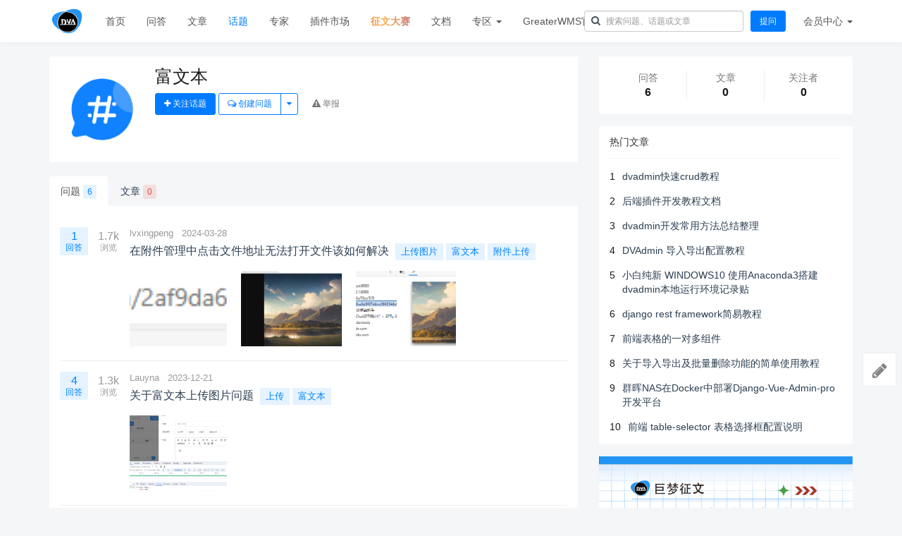

--- FILE ---
content_type: text/html; charset=utf-8
request_url: https://bbs.django-vue-admin.com/tag/152.html
body_size: 11660
content:
<!DOCTYPE html>
<!--[if lt IE 7]>
<html class="lt-ie9 lt-ie8 lt-ie7"> <![endif]-->
<!--[if IE 7]>
<html class="lt-ie9 lt-ie8"> <![endif]-->
<!--[if IE 8]>
<html class="lt-ie9"> <![endif]-->
<!--[if gt IE 8]><!-->
<html> <!--<![endif]-->
<head>
    <meta http-equiv="Content-Type" content="text/html; charset=UTF-8">
    <meta http-equiv="X-UA-Compatible" content="IE=edge,Chrome=1">
    <meta name="viewport" content="width=device-width,minimum-scale=1.0,maximum-scale=1.0,user-scalable=no">
    <meta name="renderer" content="webkit">
    <title>富文本 - django-vue-admin 社区</title>
    
    <link rel="shortcut icon" href="/assets/img/favicon.ico" type="image/x-icon" />
        <link rel="stylesheet" type="text/css" id="layuicss-layer" href="/assets/libs/fastadmin-layer/dist/theme/default/layer.css?v=1.0.292"/>
    <link rel="stylesheet" type="text/css" href="/assets/addons/ask/css/all.min.css?v=1.0.292"/>

    <!--[if lt IE 9]>
    <script src="/libs/html5shiv.js?v="></script>
    <script src="/libs/respond.min.js?v="></script>
    <![endif]-->

    <!--@formatter:off-->
    <script type="text/javascript">
        var Config = {"upload":{"uploadurl":"\/index\/ajax\/upload","cdnurl":"","savekey":"\/uploads\/{year}{mon}{day}\/{filemd5}{.suffix}","maxsize":"10mb","mimetype":"jpg,png,bmp,jpeg,gif,webp,zip,rar,xls,xlsx,wav,mp4,mp3,webm","multiple":false,"chunking":false,"chunksize":2097152,"fullmode":false,"thumbstyle":"","bucket":"local","multipart":[],"storage":"local"},"controllername":"tag","actionname":"show","url_domain_deploy":false,"__PUBLIC__":"\/","__ROOT__":"\/","__CDN__":"","inviteprice":"1-10","pagesize":{"question":"10","article":"10","answer":"10","comment":"10"},"captchaparts":"postquestion,postarticle,postanswer,postcomment","loadmode":"infinite","editormode":"markdown","uploadparts":"image,file","user":null};
    </script>
    <!--@formatter:on-->
    <script async src="https://pagead2.googlesyndication.com/pagead/js/adsbygoogle.js?client=ca-pub-2892031411229715"
     crossorigin="anonymous"></script>
</head>
<style>
.text{
      background: linear-gradient(90deg, rgba(131,58,180,1) 0%, rgba(253,29,29,1) 33.3%, rgba(252,176,69,1) 66.6%, rgba(131,58,180,1) 100%);
      -webkit-background-clip: text; /*截取背景区域为文字*/
      font-weight: 900;
      color: transparent!important;
      background-size: 300% 100%; /*扩大背景区域*/  
      animation: text 4s infinite linear;
}
@keyframes text{
  0%  { background-position: 0 0;}
100%  { background-position: -150% 0;}
}
</style>
<body class="group-page">

<header class="header">
    <!-- S 导航 -->
    <nav class="navbar navbar-default navbar-white navbar-fixed-top" role="navigation">
        <div class="container">

            <div class="navbar-header">
                <button type="button" class="navbar-toggle " data-toggle="collapse" data-target="#navbar-collapse">
                    <span class="sr-only">Toggle navigation</span>
                    <span class="icon-bar"></span>
                    <span class="icon-bar"></span>
                    <span class="icon-bar"></span>
                </button>
                <a class="navbar-brand" href="/"><img src="/uploads/20220305/c8b2f3e1cc9506d30ee69efa96ed7883.jpg" style="height:100%;"></a>
            </div>

            <div class="collapse navbar-collapse" id="navbar-collapse">
                <ul class="nav navbar-nav">
                    <li class=""><a href="/">首页</a></li>
                    <li class=""><a href="/questions.html">问答</a></li>
                    <li class=""><a href="/articles.html">文章</a></li>
                    <li class="active"><a href="/tags.html">话题</a></li>
                    <li class=""><a href="/experts.html">专家</a></li>
                    <li class=""><a href="/plugMarket.html">插件市场</a></li>
                    <li class=""><a class="text" href="/zone/征文大赛.html">征文大赛</a></li>
                    <li><a href="https://django-vue-admin.com" target="_blank">文档</a></li>
                    <li class="dropdown">
                        <a href="/zones.html" class="dropdown-toggle" data-toggle="dropdown">专区 <b class="caret"></b></a>
                        <ul class="dropdown-menu multi-level">
                                                        <li><a href="/zone/dvadmin.html">dvadmin</a></li>
                                                        <li><a href="/zone/test2.html">测试专区2</a></li>
                                                        <li><a href="/zone/征文大赛.html">征文大赛</a></li>
                                                        <li><a href="/zones.html">更多专区...</a></li>
                        </ul>
                    </li>
                    <li><a href="https://www.56yhz.com" target="_blank">GreaterWMS官网</a></li>
                    <!--<li><a href="/">返回主站</a></li>-->
                </ul>
                <ul class="nav navbar-nav navbar-right">
                    <li>
                        <form class="form-inline navbar-form search-form pt-1" action="/search.html" method="get">
                            <input class="form-control" name="q" value="" type="text" id="searchinput" placeholder="搜索问题、话题或文章">
                        </form>
                    </li>
                    <li class="hidden-xs">
                        <div class="py-3 px-2">
                            <a href="/addons/ask/question/post.html" class="btn btn-primary">提问</a>
                        </div>
                    </li>
                                        <li class="dropdown navbar-userinfo">
                                                <a href="/index/user/index.html" class="dropdown-toggle" data-toggle="dropdown">会员<span class="hidden-sm">中心</span> <b class="caret"></b></a>
                                                <ul class="dropdown-menu">
                                                        <li><a href="/index/user/login.html"><i class="fa fa-sign-in fa-fw"></i> 登录</a></li>
                            <li><a href="/index/user/register.html"><i class="fa fa-user-o fa-fw"></i> 注册</a></li>
                            
                        </ul>
                    </li>
                </ul>
            </div>

        </div>
    </nav>
    <!-- E 导航 -->

</header>

<style>
    ul.nav-noborder li a .tag {
        border-radius:3px;
    }
</style>
<div class="container">
    <div class="row" style="margin-top:20px;">
        <div class="col-md-8 col-sm-12">
            <div class="article-section taginfo-section">
                <div class="media">
                    <div class="media-left pr-3">
                        <img class="media-object img-rounded" src="https://bbs.django-vue-admin.com/assets/addons/ask/img/tag.png" alt="富文本" style="width:120px;height:120px;">
                    </div>
                    <div class="media-body">
                        <h2 class="media-heading">富文本</h2>
                        <div class="media-intro text-muted">
                                                    </div>

                        <div class="mt-2">
                            <a href="javascript:" class="btn btn-primary btn-attention " data-id="152" data-type="tag"><i class="fa fa-plus"></i> <span>关注话题</span></a>

                            <div class="btn-group">
                                <a href="/addons/ask/question/post?tag_id=152" class="btn btn-outline-primary"><i class="fa fa-comments-o"></i> 创建问题</a>
                                <a class="btn btn-outline-primary dropdown-toggle" data-toggle="dropdown" href="javascript:;" aria-expanded="true">
                                    <span class="fa fa-caret-down"></span></a>
                                <ul class="dropdown-menu">
                                    <li><a href="/addons/ask/article/post?tag_id=152"><i class="fa fa-file-o"></i> 发布文章</a></li>
                                </ul>
                            </div>
                            <a href="javascript:" class="btn btn-report text-muted ml-2 px-1" data-id="152" data-type="tag"><i class="fa fa-exclamation-triangle"></i> <span>举报</span></a>
                                                    </div>
                    </div>

                </div>
            </div>

            <ul class="nav nav-tabs nav-noborder mb-10 mt-20">
                <li class="active"><a href="/tag/152.html?type=question">问题 <span class="tag tag-xs">6</span></a></li>
                <li class=""><a href="/tag/152.html?type=article">文章 <span class="tag tag-xs tag-danger">0</span></a></li>
            </ul>
            <div class="tab-inner" style="background:#fff;padding:15px;">
                                <div class="question-list" data-page="1" data-more="">
                                        <section class="question-list-item">
    <div class="qa-rank">
        <div class="answers answered ">
            1            <small> 回答</small>
        </div>
        <div class="views hidden-xs">
            1.7k            <small>浏览</small>
        </div>
    </div>
    <div class="summary">
        <ul class="author list-inline">
            <li>
                                <a href="/u/1167" data-toggle="popover" data-title="lvxingpeng" data-type="user" data-id="1167">lvxingpeng</a>
                                <span class="split"></span>
                <span class="askDate">2024-03-28</span>
            </li>
        </ul>
        <h2 class="title">
            <a href="/question/583.html">
                                <span style="font-weight:normal;text-decoration:none;color:#inherit;">在附件管理中点击文件地址无法打开文件该如何解决</span>
            </a>
        </h2>
        <div class="tags">
                        <a href="/tag/78.html" class="tag">上传图片</a>
                        <a href="/tag/152.html" class="tag">富文本</a>
                        <a href="/tag/318.html" class="tag">附件上传</a>
                    </div>
                <div class="images row">
                        <div class="col-xs-6 col-sm-3">
                <a href="/question/583.html" class="img-zoom">
                    <div class="embed-responsive embed-responsive-4by3">
                        <img src="https://bbs.django-vue-admin.com/uploads/20240328/974ddd07f01c954c8a7a5891db60f49b.png" class="embed-responsive-item">
                    </div>
                </a>
            </div>
                        <div class="col-xs-6 col-sm-3">
                <a href="/question/583.html" class="img-zoom">
                    <div class="embed-responsive embed-responsive-4by3">
                        <img src="https://bbs.django-vue-admin.com/uploads/20240328/02f93b3c1a4f248ac88c6533739f0f8b.png" class="embed-responsive-item">
                    </div>
                </a>
            </div>
                        <div class="col-xs-6 col-sm-3">
                <a href="/question/583.html" class="img-zoom">
                    <div class="embed-responsive embed-responsive-4by3">
                        <img src="https://bbs.django-vue-admin.com/uploads/20240328/35f60fb1a5ee43e57c3909eb0e98e7a4.png" class="embed-responsive-item">
                    </div>
                </a>
            </div>
                    </div>
            </div>
</section>

                                        <section class="question-list-item">
    <div class="qa-rank">
        <div class="answers answered ">
            4            <small> 回答</small>
        </div>
        <div class="views hidden-xs">
            1.3k            <small>浏览</small>
        </div>
    </div>
    <div class="summary">
        <ul class="author list-inline">
            <li>
                                <a href="/u/1044" data-toggle="popover" data-title="Lauyna" data-type="user" data-id="1044">Lauyna</a>
                                <span class="split"></span>
                <span class="askDate">2023-12-21</span>
            </li>
        </ul>
        <h2 class="title">
            <a href="/question/559.html">
                                <span style="font-weight:normal;text-decoration:none;color:#inherit;">关于富文本上传图片问题</span>
            </a>
        </h2>
        <div class="tags">
                        <a href="/tag/102.html" class="tag">上传</a>
                        <a href="/tag/152.html" class="tag">富文本</a>
                    </div>
                <div class="images row">
                        <div class="col-xs-6 col-sm-3">
                <a href="/question/559.html" class="img-zoom">
                    <div class="embed-responsive embed-responsive-4by3">
                        <img src="https://bbs.django-vue-admin.com/uploads/20231221/3e6b489bc7b32158c39ae23946ec9e8f.png" class="embed-responsive-item">
                    </div>
                </a>
            </div>
                    </div>
            </div>
</section>

                                        <section class="question-list-item">
    <div class="qa-rank">
        <div class="answers  ">
            0            <small> 回答</small>
        </div>
        <div class="views hidden-xs">
            911            <small>浏览</small>
        </div>
    </div>
    <div class="summary">
        <ul class="author list-inline">
            <li>
                                <a href="/u/830" data-toggle="popover" data-title="" data-type="user" data-id="830"></a>
                                <span class="split"></span>
                <span class="askDate">2023-08-26</span>
            </li>
        </ul>
        <h2 class="title">
            <a href="/question/520.html">
                                <span style="font-weight:normal;text-decoration:none;color:#inherit;">vue2的最新版本的消息中心的图片上传有问题</span>
            </a>
        </h2>
        <div class="tags">
                        <a href="/tag/152.html" class="tag">富文本</a>
                    </div>
            </div>
</section>

                                        <section class="question-list-item">
    <div class="qa-rank">
        <div class="answers answered solved">
            1            <small> 解决</small>
        </div>
        <div class="views hidden-xs">
            1.6k            <small>浏览</small>
        </div>
    </div>
    <div class="summary">
        <ul class="author list-inline">
            <li>
                                <a href="/u/830" data-toggle="popover" data-title="" data-type="user" data-id="830"></a>
                                <span class="split"></span>
                <span class="askDate">2023-07-23</span>
            </li>
        </ul>
        <h2 class="title">
            <a href="/question/509.html">
                                <span class="price-tag" data-toggle="tooltip" data-title="如果回答被采纳，回答者将获得20元"><i class="fa fa-rmb"></i> 20</span>
                                <span style="font-weight:normal;text-decoration:none;color:#inherit;">如何让消息组件中的富文本编辑器，增加一个全屏按钮</span>
            </a>
        </h2>
        <div class="tags">
                        <a href="/tag/152.html" class="tag">富文本</a>
                    </div>
                <div class="images row">
                        <div class="col-xs-6 col-sm-3">
                <a href="/question/509.html" class="img-zoom">
                    <div class="embed-responsive embed-responsive-4by3">
                        <img src="https://bbs.django-vue-admin.com/uploads/20230723/7df51479300c3b341192d3757f884750.png" class="embed-responsive-item">
                    </div>
                </a>
            </div>
                        <div class="col-xs-6 col-sm-3">
                <a href="/question/509.html" class="img-zoom">
                    <div class="embed-responsive embed-responsive-4by3">
                        <img src="https://bbs.django-vue-admin.com/uploads/20230723/26ecb864528e0615994027af827e1447.png" class="embed-responsive-item">
                    </div>
                </a>
            </div>
                    </div>
            </div>
</section>

                                        <section class="question-list-item">
    <div class="qa-rank">
        <div class="answers answered ">
            1            <small> 回答</small>
        </div>
        <div class="views hidden-xs">
            1.2k            <small>浏览</small>
        </div>
    </div>
    <div class="summary">
        <ul class="author list-inline">
            <li>
                                <a href="/u/178" data-toggle="popover" data-title="knight" data-type="user" data-id="178">knight</a>
                                <span class="split"></span>
                <span class="askDate">2022-07-22</span>
            </li>
        </ul>
        <h2 class="title">
            <a href="/question/197.html">
                                <span style="font-weight:normal;text-decoration:none;color:#inherit;">富文本中上传图片怎么配置alt属性</span>
            </a>
        </h2>
        <div class="tags">
                        <a href="/tag/152.html" class="tag">富文本</a>
                        <a href="/tag/182.html" class="tag">img</a>
                    </div>
            </div>
</section>

                                        <section class="question-list-item">
    <div class="qa-rank">
        <div class="answers answered ">
            1            <small> 回答</small>
        </div>
        <div class="views hidden-xs">
            1.2k            <small>浏览</small>
        </div>
    </div>
    <div class="summary">
        <ul class="author list-inline">
            <li>
                                <a href="/u/234" data-toggle="popover" data-title="xiaowang" data-type="user" data-id="234">xiaowang</a>
                                <span class="split"></span>
                <span class="askDate">2022-06-28</span>
            </li>
        </ul>
        <h2 class="title">
            <a href="/question/156.html">
                                <span style="font-weight:normal;text-decoration:none;color:#inherit;">富文本在本项目中该如何配置</span>
            </a>
        </h2>
        <div class="tags">
                        <a href="/tag/152.html" class="tag">富文本</a>
                    </div>
            </div>
</section>

                    
                    <!-- S 分页 -->
                    <!--@formatter:off-->
<!--@formatter:on-->

                    <!-- E 分页 -->
                </div>
                            </div>

        </div>
        <div class="col-md-4 col-sm-12">
            <div class="article-sidebar">
                <!-- S 关于作者 -->
                <div class="panel panel-default about-author">
                    <div class="panel-body py-0">
                        <div class="row statistics withline">
                            <div class="col-xs-4">
                                <div class="statistics-text">问答</div>
                                <div class="statistics-nums">6</div>
                            </div>
                            <div class="col-xs-4">
                                <div class="statistics-text">文章</div>
                                <div class="statistics-nums">0</div>
                            </div>
                            <div class="col-xs-4">
                                <div class="statistics-text">关注者</div>
                                <div class="statistics-nums">0</div>
                            </div>
                        </div>
                    </div>
                </div>
                <!-- E 关于作者 -->

                <!-- S 热门文章 -->
<div class="panel panel-default recommend-article">
    <div class="panel-heading">
        <h3 class="panel-title">热门文章</h3>
    </div>
    <div class="panel-body">
                <div class="media media-number">
            <div class="media-left">
                <span class="num">1</span>
            </div>
            <div class="media-body">
                <a class="link-dark" href="/article/9.html" title="dvadmin快速crud教程">dvadmin快速crud教程</a>
            </div>
        </div>
                <div class="media media-number">
            <div class="media-left">
                <span class="num">2</span>
            </div>
            <div class="media-body">
                <a class="link-dark" href="/article/4.html" title="后端插件开发教程文档">后端插件开发教程文档</a>
            </div>
        </div>
                <div class="media media-number">
            <div class="media-left">
                <span class="num">3</span>
            </div>
            <div class="media-body">
                <a class="link-dark" href="/article/14.html" title="dvadmin开发常用方法总结整理">dvadmin开发常用方法总结整理</a>
            </div>
        </div>
                <div class="media media-number">
            <div class="media-left">
                <span class="num">4</span>
            </div>
            <div class="media-body">
                <a class="link-dark" href="/article/10.html" title="DVAdmin 导入导出配置教程">DVAdmin 导入导出配置教程</a>
            </div>
        </div>
                <div class="media media-number">
            <div class="media-left">
                <span class="num">5</span>
            </div>
            <div class="media-body">
                <a class="link-dark" href="/article/3.html" title="小白纯新 WINDOWS10 使用Anaconda3搭建dvadmin本地运行环境记录贴">小白纯新 WINDOWS10 使用Anaconda3搭建dvadmin本地运行环境记录贴</a>
            </div>
        </div>
                <div class="media media-number">
            <div class="media-left">
                <span class="num">6</span>
            </div>
            <div class="media-body">
                <a class="link-dark" href="/article/12.html" title="django rest framework简易教程">django rest framework简易教程</a>
            </div>
        </div>
                <div class="media media-number">
            <div class="media-left">
                <span class="num">7</span>
            </div>
            <div class="media-body">
                <a class="link-dark" href="/article/19.html" title="前端表格的一对多组件">前端表格的一对多组件</a>
            </div>
        </div>
                <div class="media media-number">
            <div class="media-left">
                <span class="num">8</span>
            </div>
            <div class="media-body">
                <a class="link-dark" href="/article/17.html" title="关于导入导出及批量删除功能的简单使用教程">关于导入导出及批量删除功能的简单使用教程</a>
            </div>
        </div>
                <div class="media media-number">
            <div class="media-left">
                <span class="num">9</span>
            </div>
            <div class="media-body">
                <a class="link-dark" href="/article/11.html" title="群晖NAS在Docker中部署Django-Vue-Admin-pro开发平台">群晖NAS在Docker中部署Django-Vue-Admin-pro开发平台</a>
            </div>
        </div>
                <div class="media media-number">
            <div class="media-left">
                <span class="num">10</span>
            </div>
            <div class="media-body">
                <a class="link-dark" href="/article/13.html" title="前端 table-selector 表格选择框配置说明">前端 table-selector 表格选择框配置说明</a>
            </div>
        </div>
            </div>
</div>
<!-- E 热门文章 -->

<div class="panel panel-blockimg">
    <a href="https://bbs.django-vue-admin.com/question/462.html"><img src="https://bbs.django-vue-admin.com/uploads/20230601/a5f2638972f0e56a6f69e86de1ed3f62.png" class="img-responsive"/></a>
</div>

<!-- S 热门问题 -->
<div class="panel panel-default hot-article">
    <div class="panel-heading">
        <h3 class="panel-title">热门问题</h3>
    </div>
    <div class="panel-body">
                <div class="media media-number">
            <div class="media-left">
                <span class="num">1</span>
            </div>
            <div class="media-body">
                <a class="link-dark" href="/question/5.html" title="DVAdmin 精华教程文档及视频汇总">DVAdmin 精华教程文档及视频汇总</a>
            </div>
        </div>
                <div class="media media-number">
            <div class="media-left">
                <span class="num">2</span>
            </div>
            <div class="media-body">
                <a class="link-dark" href="/question/93.html" title="正式版本发布及更新日志">正式版本发布及更新日志</a>
            </div>
        </div>
                <div class="media media-number">
            <div class="media-left">
                <span class="num">3</span>
            </div>
            <div class="media-body">
                <a class="link-dark" href="/question/13.html" title="下载依赖时一直卡在reify:rxjs: timing reifyNode:node_modules/core-js-pure然后报错">下载依赖时一直卡在reify:rxjs: timing reifyNode:node_modules/core-js-pure然后报错</a>
            </div>
        </div>
                <div class="media media-number">
            <div class="media-left">
                <span class="num">4</span>
            </div>
            <div class="media-body">
                <a class="link-dark" href="/question/4.html" title="新人问, 2.X分支,如何在env 文件配置MYSQL数据库">新人问, 2.X分支,如何在env 文件配置MYSQL数据库</a>
            </div>
        </div>
                <div class="media media-number">
            <div class="media-left">
                <span class="num">5</span>
            </div>
            <div class="media-body">
                <a class="link-dark" href="/question/462.html" title="巨梦征文 | 2023年第一期征文大赛| 报名请评论本文章">巨梦征文 | 2023年第一期征文大赛| 报名请评论本文章</a>
            </div>
        </div>
                <div class="media media-number">
            <div class="media-left">
                <span class="num">6</span>
            </div>
            <div class="media-body">
                <a class="link-dark" href="/question/17.html" title="刚部署的环境，验证码加载不出来">刚部署的环境，验证码加载不出来</a>
            </div>
        </div>
                <div class="media media-number">
            <div class="media-left">
                <span class="num">7</span>
            </div>
            <div class="media-body">
                <a class="link-dark" href="/question/3.html" title="django-vue-admin 如何用宝塔python项目管理器部署">django-vue-admin 如何用宝塔python项目管理器部署</a>
            </div>
        </div>
                <div class="media media-number">
            <div class="media-left">
                <span class="num">8</span>
            </div>
            <div class="media-body">
                <a class="link-dark" href="/question/370.html" title="前端开发行间距问题Vue+elementUI中el-row">前端开发行间距问题Vue+elementUI中el-row</a>
            </div>
        </div>
                <div class="media media-number">
            <div class="media-left">
                <span class="num">9</span>
            </div>
            <div class="media-body">
                <a class="link-dark" href="/question/18.html" title="请问如何按照开始日期和结束日期过滤curd列表的数据？还有时区问题">请问如何按照开始日期和结束日期过滤curd列表的数据？还有时区问题</a>
            </div>
        </div>
                <div class="media media-number">
            <div class="media-left">
                <span class="num">10</span>
            </div>
            <div class="media-body">
                <a class="link-dark" href="/question/101.html" title="前台后台都启动了都是没有显示验证码">前台后台都启动了都是没有显示验证码</a>
            </div>
        </div>
            </div>
</div>
<!-- E 热门问题 -->

<div class="panel panel-blockimg">
    <a href="https://www.56yhz.com"><img src="https://bbs.django-vue-admin.com/uploads/20220316/34eb52e0b6e5d368b7a7410da66f671d.png" class="img-responsive"/></a>
</div>

<!-- S 热门标签 -->
<div class="panel panel-default hot-tags">
    <div class="panel-heading">
        <h3 class="panel-title">热门标签</h3>
    </div>
    <div class="panel-body">
                <a href="/tag/19.html" class="tag">  前端</a>
                <a href="/tag/15.html" class="tag">  vue</a>
                <a href="/tag/9.html" class="tag">  dvadmin</a>
                <a href="/tag/30.html" class="tag">  权限控制</a>
                <a href="/tag/41.html" class="tag">  crud</a>
                <a href="/tag/126.html" class="tag">  celery</a>
                <a href="/tag/22.html" class="tag">  django</a>
                <a href="/tag/54.html" class="tag">  二次开发</a>
                <a href="/tag/21.html" class="tag">  d2-crud-plus</a>
                <a href="/tag/1.html" class="tag">  常见问题</a>
                <a href="/tag/60.html" class="tag">  按钮</a>
                <a href="/tag/2.html" class="tag">  BUG</a>
                <a href="/tag/135.html" class="tag">  登录</a>
                <a href="/tag/24.html" class="tag">  导出</a>
                <a href="/tag/42.html" class="tag">  部署</a>
                <a href="/tag/76.html" class="tag">  websocket</a>
                <a href="/tag/115.html" class="tag">  dvadmin-celery</a>
                <a href="/tag/69.html" class="tag">  权限</a>
                <a href="/tag/45.html" class="tag">  前端vue</a>
                <a href="/tag/92.html" class="tag">  导入导出</a>
                <a href="/tag/152.html" class="tag">  富文本</a>
                <a href="/tag/77.html" class="tag">  docker-compose</a>
                <a href="/tag/128.html" class="tag">  echarts</a>
                <a href="/tag/355.html" class="tag">  dvadmin3</a>
                <a href="/tag/122.html" class="tag">  角色权限</a>
                <a href="/tag/12.html" class="tag">  docker</a>
                <a href="/tag/40.html" class="tag">  求助</a>
                <a href="/tag/58.html" class="tag">  数据库</a>
                <a href="/tag/39.html" class="tag">  后端接口</a>
                <a href="/tag/49.html" class="tag">  后端</a>
                <a href="/tag/32.html" class="tag">  导入</a>
                <a href="/tag/127.html" class="tag">  文件上传</a>
                <a href="/tag/149.html" class="tag">  低代码</a>
                <a href="/tag/164.html" class="tag">  curd</a>
                <a href="/tag/130.html" class="tag">  分页</a>
                <a href="/tag/27.html" class="tag">  验证码</a>
                <a href="/tag/324.html" class="tag">  vue3</a>
                <a href="/tag/257.html" class="tag">  oracle</a>
                <a href="/tag/177.html" class="tag">  表单</a>
                <a href="/tag/131.html" class="tag">  api</a>
                <a href="/tag/53.html" class="tag">  安装</a>
                <a href="/tag/64.html" class="tag">  搜索</a>
                <a href="/tag/89.html" class="tag">  部署好后显示不了验证码</a>
                <a href="/tag/138.html" class="tag">  角色</a>
                <a href="/tag/8.html" class="tag">  mysql</a>
                <a href="/tag/10.html" class="tag">  教程</a>
                <a href="/tag/80.html" class="tag">  表格</a>
                <a href="/tag/97.html" class="tag">  django-vue-admin</a>
                <a href="/tag/157.html" class="tag">  版本</a>
                <a href="/tag/174.html" class="tag">  数据权限</a>
            </div>
</div>
<!-- E 热门标签 -->

<!-- S 等待解答 -->
<div class="panel panel-default recommend-article">
    <div class="panel-heading">
        <h3 class="panel-title">等待解答</h3>
    </div>
    <div class="panel-body">
                <div class="media media-number">
            <div class="media-left">
                <span class="tag">问</span>
            </div>
            <div class="media-body">
                <a class="link-dark" href="/question/631.html" title="请问Redis应该怎么配置？">请问Redis应该怎么配置？</a>
            </div>
        </div>
                <div class="media media-number">
            <div class="media-left">
                <span class="tag">问</span>
            </div>
            <div class="media-body">
                <a class="link-dark" href="/question/630.html" title="公司内网部署，需要做哪些修改？">公司内网部署，需要做哪些修改？</a>
            </div>
        </div>
                <div class="media media-number">
            <div class="media-left">
                <span class="tag">问</span>
            </div>
            <div class="media-body">
                <a class="link-dark" href="/question/629.html" title="后端安装失败，执行数据库迁移时报错，BUG">后端安装失败，执行数据库迁移时报错，BUG</a>
            </div>
        </div>
                <div class="media media-number">
            <div class="media-left">
                <span class="tag">问</span>
            </div>
            <div class="media-body">
                <a class="link-dark" href="/question/628.html" title="每次查询有多个sql查询和序列化很慢，如何快速优化">每次查询有多个sql查询和序列化很慢，如何快速优化</a>
            </div>
        </div>
                <div class="media media-number">
            <div class="media-left">
                <span class="tag">问</span>
            </div>
            <div class="media-body">
                <a class="link-dark" href="/question/627.html" title="定时任务插件返回的接口内容为空">定时任务插件返回的接口内容为空</a>
            </div>
        </div>
                <div class="media media-number">
            <div class="media-left">
                <span class="tag">问</span>
            </div>
            <div class="media-body">
                <a class="link-dark" href="/question/626.html" title="在tsx文件里生成一个下拉菜单应该怎么实现啊～">在tsx文件里生成一个下拉菜单应该怎么实现啊～</a>
            </div>
        </div>
                <div class="media media-number">
            <div class="media-left">
                <span class="tag">问</span>
            </div>
            <div class="media-body">
                <a class="link-dark" href="/question/623.html" title="celery -A application worker --loglevel=info 执行错误？">celery -A application worker --loglevel=info 执行错误？</a>
            </div>
        </div>
                <div class="media media-number">
            <div class="media-left">
                <span class="tag">问</span>
            </div>
            <div class="media-body">
                <a class="link-dark" href="/question/621.html" title="加群进不去 2群的群号是错的">加群进不去 2群的群号是错的</a>
            </div>
        </div>
                <div class="media media-number">
            <div class="media-left">
                <span class="tag">问</span>
            </div>
            <div class="media-body">
                <a class="link-dark" href="/question/620.html" title="求助大佬宝塔怎么部署DVA">求助大佬宝塔怎么部署DVA</a>
            </div>
        </div>
                <div class="media media-number">
            <div class="media-left">
                <span class="tag">问</span>
            </div>
            <div class="media-body">
                <a class="link-dark" href="/question/619.html" title="使用超级管理员登录可以成功，但是使用普通用户登录就一直循环在登录页">使用超级管理员登录可以成功，但是使用普通用户登录就一直循环在登录页</a>
            </div>
        </div>
            </div>
</div>
<!-- E 等待解答 -->

<!-- S 推荐专家 -->
<div class="panel panel-default panel-users">
    <div class="panel-heading">
        <h3 class="panel-title">推荐专家</h3>
    </div>
    <div class="panel-body">
                <div class="media media-number">
            <div class="media-left">
                <a class="link-dark" href="/u/29" title="null "><img class="media-object img-circle img-small" alt="null " src="/uploads/20220417/f45c49411c82cf70046e2a9fc68b62a0.png"></a>
            </div>
            <div class="media-body">
                <div class="media-heading"><a class="link-dark" href="/u/29" title="null ">null </a></div>
                <div class="text-muted">2个答案 0次被采纳</div>
            </div>
        </div>
                <div class="media media-number">
            <div class="media-left">
                <a class="link-dark" href="/u/28" title="yuanxiaotian"><img class="media-object img-circle img-small" alt="yuanxiaotian" src="/uploads/20220417/ed1a7f12fb8d1e7dd671d0a9455041f4.png"></a>
            </div>
            <div class="media-body">
                <div class="media-heading"><a class="link-dark" href="/u/28" title="yuanxiaotian">yuanxiaotian</a></div>
                <div class="text-muted">37个答案 6次被采纳</div>
            </div>
        </div>
                <div class="media media-number">
            <div class="media-left">
                <a class="link-dark" href="/u/19" title="xiaowu"><img class="media-object img-circle img-small" alt="xiaowu" src="/uploads/20220420/89207e116125d80059fb65436cad4d08.png"></a>
            </div>
            <div class="media-body">
                <div class="media-heading"><a class="link-dark" href="/u/19" title="xiaowu">xiaowu</a></div>
                <div class="text-muted">3个答案 1次被采纳</div>
            </div>
        </div>
                <div class="media media-number">
            <div class="media-left">
                <a class="link-dark" href="/u/11" title="hongzai"><img class="media-object img-circle img-small" alt="hongzai" src="/uploads/20230217/91e4c15c75692c1c42b802f6dfab5e20.jpeg"></a>
            </div>
            <div class="media-body">
                <div class="media-heading"><a class="link-dark" href="/u/11" title="hongzai">hongzai</a></div>
                <div class="text-muted">226个答案 43次被采纳</div>
            </div>
        </div>
                <div class="media media-number">
            <div class="media-left">
                <a class="link-dark" href="/u/2" title="liqiang"><img class="media-object img-circle img-small" alt="liqiang" src="/uploads/20220417/c83ce311969d153e86f1c020002e452c.png"></a>
            </div>
            <div class="media-body">
                <div class="media-heading"><a class="link-dark" href="/u/2" title="liqiang">liqiang</a></div>
                <div class="text-muted">58个答案 11次被采纳</div>
            </div>
        </div>
            </div>
</div>
<!-- E 推荐专家 -->
            </div>
        </div>
    </div>
</div>




<footer class="footer">
    <div class="container-fluid" id="footer">
        <p class="address">
            Copyright&nbsp;©&nbsp;2017-2020 All Rights Reserved django-vue-admin 社区 Copyrights <a href="https://beian.miit.gov.cn" target="_blank">晋ICP备18005113号-3</a>
        </p>
    </div>
</footer>

<div class="floatbar" style="margin-top: -220px;">

    <div class="floatbar-item">
        <a href="/addons/ask/question/post.html" class="floatbar-btn">
            <i class="fa fa-pencil"></i>
            <p>
                发布<br>
                问题
            </p>
        </a>
    </div>
        <div class="floatbar-item floatbtn-item-top" style="display:none;">
        <a href="javascript:" class="floatbar-btn backtotop">
            <i class="fa fa-chevron-up"></i>
            <p>
                回到<br>
                顶部
            </p>
        </a>
    </div>
</div>

<!--搜索模板-->
<script type="text/html" id="bodytpl">

    <%if(typeof item.title == 'undefined'){%>
    <%if(item.length>0){%>
    <div class="autocomplete-searchtags">
        <table style="width:100%;">
            <tr>
                <td colspan="2">
                    <div class="search-subject">
                        <%for(var i=0;i< item.length;i++){%>
                        <a href="<%=item[i].url%>" class="tag"><%if(item[i].icon){%><img src="<%=item[i].icon%>" alt=""><%}%><%=#replace(item[i].name)%></a>
                        <%}%>
                    </div>
                </td>
            </tr>
        </table>
    </div>
    <%}%>
    <%}else{%>
    <div class="autocomplete-suggestion autocomplete-questions" data-href="<%=item.url%>" data-url="<%=item.url%>">
        <table style="width:100%;">
            <tr>
                <td>
                    <div class="search-subject">
                        <%if(item.price>0){%>
                            <%if(item.type=='question'){%>
                            <span class="question-price-tag" title="如果回答被采纳，回答者将获得<%=item.price%>元">￥<%=item.price%></span>
                            <%}else{%>
                            <span class="question-price-tag" title="此文章需要支付<%=item.price%>元才能查看">￥<%=item.price%></span>
                            <%}%>
                        <%}%>
                        <%if(item.score>0){%>
                            <%if(item.type=='question'){%>
                            <span class="question-price-tag" title="如果回答被采纳，回答者将获得<%=item.price%>积分">￥<%=item.score%></span>
                            <%}else{%>
                            <span class="question-price-tag" title="此文章需要消耗<%=item.price%>积分才能查看">￥<%=item.score%></span>
                            <%}%>
                        <%}%>
                        <a href="<%=item.url%>"><%=#replace(item.title)%></a>
                    </div>
                    <div class="search-meta text-muted small">
                        <%=item.userinfo.nickname%> 发布于 <%=item.create_date%>
                    </div>
                </td>
                <td class="text-muted text-right" style="width:70px;vertical-align: top;">
                    <div class="tag tag-xs <%=item.type=='question'?'':'tag-danger'%>"><%=item.type=='question'?'问题':'文章'%></div>
                </td>
            </tr>
        </table>
    </div>
    <%}%>
</script>

<!--感谢模板-->
<script id="thankstpl" type="text/html">
    <div class="p-4">
        <div class="alert alert-warning" role="alert">
            我们应该多多支持小伙伴的分享及热心帮助！
        </div>

        <div class="">
            <div class="text-center" style="margin-bottom:20px;">
                <img src="<%=userAvatar%>" class="img-circle" width="100" height="100" alt="">
                <h5><a href="<%=userUrl%>" target="_blank"><%=userNickname%></a></h5>
            </div>
            <form action="/addons/ask/thanks/create.html" id="thanks-form" method="post" target="_blank">
                <input type="hidden" name="id" value="<%=id%>"/>
                <input type="hidden" name="type" value="<%=type%>"/>
                <input type="hidden" name="money" value="1"/>
                <div class="row">
                    <div class="col-xs-4">
                        <button type="button" class="btn btn-light btn-block btn-money active" data-money="1">￥1 元</button>
                    </div>
                    <div class="col-xs-4">
                        <button type="button" class="btn btn-light btn-block btn-money" data-money="5">￥5 元</button>
                    </div>
                    <div class="col-xs-4">
                        <button type="button" class="btn btn-light btn-block btn-money" data-money="10">￥10 元</button>
                    </div>
                </div>
                <div class="row my-4">
                    <div class="col-xs-4">
                        <button type="button" class="btn btn-light btn-block btn-money" data-money="20">￥20 元</button>
                    </div>
                    <div class="col-xs-4">
                        <button type="button" class="btn btn-light btn-block btn-money" data-money="50">￥50 元</button>
                    </div>
                    <div class="col-xs-4">
                        <button type="button" class="btn btn-light btn-block btn-money" data-money="100">￥100 元</button>
                    </div>
                </div>
                <div class="row my-1 text-center">
                    <div class="col-xs-12">
                        <input type="text" class="form-control" value="" placeholder="请输入你的留言，可选"/>
                    </div>
                </div>
                <hr>
                <div class="row my-1 text-center">
                    <div class="col-xs-4">
                        <div class="form-check">
                            <input class="form-check-input" type="radio" name="paytype" id="paytype-wechat"
                                   value="wechat" checked>
                            <label class="form-check-label" for="paytype-wechat">微信</label>
                        </div>
                    </div>
                                        <div class="col-xs-4">
                        <div class="form-check">
                            <input class="form-check-input" type="radio" name="paytype" id="paytype-alipay"
                                   value="alipay">
                            <label class="form-check-label" for="paytype-alipay">支付宝</label>
                        </div>
                    </div>
                                        <div class="col-xs-4">
                        <div class="form-check">
                            <input class="form-check-input" type="radio" name="paytype" id="paytype-balance"
                                   value="balance">
                            <label class="form-check-label" for="paytype-balance" data-toggle="tooltip" data-title="余额：￥0">余额支付</label>
                        </div>
                    </div>
                </div>
                <div class="row mt-2">
                    <div class="col text-center">
                        <button type="submit" class="btn btn-primary btn-submit-thanks">立即支付</button>
                    </div>
                </div>
            </form>
        </div>
    </div>
</script>

<!--举报模板-->
<script id="reporttpl" type="text/html">
    <div class="p-4">
        <div class="alert alert-info" role="alert">
            让我们一起共建文明社区！您的反馈至关重要！
        </div>

        <div class="">
            <form action="/addons/ask/report/create.html" id="report-form" method="post">
                <input type="hidden" name="id" value="<%=id%>"/>
                <input type="hidden" name="type" value="<%=type%>"/>
                <div class="row radio">
                                        <div class="col-xs-6 py-1">
                        <label><input type="radio" name="reason" value="1" checked> 色情低俗</label>
                    </div>
                                        <div class="col-xs-6 py-1">
                        <label><input type="radio" name="reason" value="2" > 政治敏感</label>
                    </div>
                                        <div class="col-xs-6 py-1">
                        <label><input type="radio" name="reason" value="3" > 违法暴力</label>
                    </div>
                                        <div class="col-xs-6 py-1">
                        <label><input type="radio" name="reason" value="4" > 恐怖血腥</label>
                    </div>
                                        <div class="col-xs-6 py-1">
                        <label><input type="radio" name="reason" value="5" > 非法贩卖</label>
                    </div>
                                        <div class="col-xs-6 py-1">
                        <label><input type="radio" name="reason" value="6" > 仇恨言论</label>
                    </div>
                                        <div class="col-xs-6 py-1">
                        <label><input type="radio" name="reason" value="7" > 打小广告</label>
                    </div>
                                        <div class="col-xs-6 py-1">
                        <label><input type="radio" name="reason" value="8" > 其他</label>
                    </div>
                                    </div>

                <div class="row my-1 text-center">
                    <div class="col-xs-12">
                        <input type="text" class="form-control" value="" placeholder="其它信息，可选"/>
                    </div>
                </div>
                <hr>
                <div class="row mt-2">
                    <div class="col text-center">
                        <button type="submit" class="btn btn-primary btn-submit-thanks">提交反馈</button>
                    </div>
                </div>
            </form>
        </div>
    </div>
</script>

<!--支付模板-->
<script type="text/html" id="paynowtpl">
    <div class="" style="padding:20px 20px 20px 20px;min-width:330px;min-height:220px;">
        <div>
            <div class="alert alert-info">
                <div class="row">
                    <div class="col-xs-12">
                        <div style="font-size:14px;"><b>支付金额：￥<%=price%></b></div>
                    </div>
                </div>
            </div>
        </div>
        <form action="/addons/ask/order/submit.html" id="paynow-form" method="post" target="_blank">
            <input type="hidden" name="id" value="<%=id%>"/>
            <input type="hidden" name="type" value="<%=type%>"/>
            <hr>
            <div class="row my-4 text-center">
                <div class="col-xs-4">
                    <div class="form-check">
                        <input class="form-check-input" type="radio" name="paytype" id="paytype-wechat"
                               value="wechat" checked>
                        <label class="form-check-label" for="paytype-wechat">
                            <img src="/assets/addons/ask/img/wechat.png" height="30" alt="">
                        </label>
                    </div>
                </div>
                                <div class="col-xs-4">
                    <div class="form-check">
                        <input class="form-check-input" type="radio" name="paytype" id="paytype-alipay"
                               value="alipay">
                        <label class="form-check-label" for="paytype-alipay">
                            <img src="/assets/addons/ask/img/alipay.png" height="30" alt="">
                        </label>
                    </div>
                </div>
                                <div class="col-xs-4">
                    <div class="form-check">
                        <input class="form-check-input" type="radio" name="paytype" id="paytype-balance" disabled                        value="balance">
                        <label class="form-check-label" for="paytype-balance" data-toggle="tooltip" data-title="余额：￥0">
                            <img src="/assets/addons/ask/img/balance.png" height="30" alt="">
                        </label>
                    </div>
                </div>
            </div>
            <hr>
            <div class="row mt-2">
                <div class="col text-center">
                    <button type="submit" class="btn btn-primary btn-submit-pay">立即支付</button>
                </div>
            </div>
        </form>
    </div>
</script>

<!--分享模板-->
<script id="sharetpl" type="text/html">
    <div id="sharenow" style="padding:20px;">
        <div class="row text-center">
            <div class="col-xs-12">
                <img src="/addons/ask/qrcode/build.html?text=<%=url%>&logo=1&logosize=50&padding=0" width="120" alt="">
                <div class="my-2">
                    扫码分享到微信
                </div>
            </div>
        </div>
        <div class="row text-center mt-3 pt-2">
            <div class="col-xs-4">
                <a href="http://service.weibo.com/share/share.php?url=<%=url%>&title=<%=title%>" target="_blank">
                <span class="fa-stack fa-lg text-danger">
                  <i class="fa fa-circle fa-stack-2x"></i>
                  <i class="fa fa-weibo fa-stack-1x fa-inverse"></i>
                </span><br>
                    分享到微博
                </a>
            </div>
            <div class="col-xs-4">
                <a href="javascript:" class="btn-share-wechat" onclick="layer.msg('请使用微信扫描上方二维码进行分享');">
                <span class="fa-stack fa-lg text-success">
                  <i class="fa fa-circle fa-stack-2x"></i>
                  <i class="fa fa-wechat fa-stack-1x fa-inverse"></i>
                </span><br>
                    分享到微信
                </a>
            </div>
            <div class="col-xs-4">
                <a href="https://connect.qq.com/widget/shareqq/index.html?url=<%=url%>&title=<%=title%>&desc=&summary=&site=django-vue-admin 社区" target="_blank">
                <span class="fa-stack fa-lg text-info">
                  <i class="fa fa-circle fa-stack-2x"></i>
                  <i class="fa fa-qq fa-stack-1x fa-inverse"></i>
                </span><br>
                    分享到QQ
                </a>
            </div>
        </div>
    </div>
</script>

<script type="text/javascript" src="/assets/addons/ask/js/all.min.js?v=1.0.292" merge="true"></script>
<script type="text/javascript" src="/assets/addons/ask/js/summernote.min.js?v=1.0.292" merge="true"></script>
<script type="text/javascript" src="/assets/addons/ask/js/summernote-zh-CN.min.js?v=1.0.292" merge="true"></script>
<script type="text/javascript" src="/assets/addons/ask/js/xss.min.js?v=1.0.292" merge="true"></script>
<script >
    $(function () {
        $(document).on('click', '.btn-update', function () {
            var that = this;
            ASK.api.ajax({
                type: 'get',
                url: "/addons/ask/tag/update.html",
                data: {id: $(that).data("id")}
            }, function (data, ret) {
                layer.open({
                    type: 1,
                    area: isMobile ? 'auto' : ["450px", "500px"],
                    zIndex: 1031,
                    title: '编辑',
                    content: data,
                    success: function (layero, index) {
                        $.fn.insertToTextArea = function (filename, url) {
                            $(this).val(url.replace(Config.upload.cdnurl, ''));
                        };

                        ASK.api.form($("form", layero), function (data, ret) {
                            ASK.api.msg(ret.msg, function () {
                                location.reload();
                            });
                            return false;
                        });

                        //手动选择上传图片
                        $(".uploadimage", $("form", layero)).change(function () {
                            var that = this;
                            $.each($(this)[0].files, function (i, file) {
                                $(that).parent().parent().prev().uploadFile(file, file.name);
                            });
                        });
                    }
                });
                return false;
            });
            return false;
        });

    });
</script>
<script>
    //你可以在此插入你的统计代码
</script>
<script>
var _hmt = _hmt || [];
(function() {
  var hm = document.createElement("script");
  hm.src = "https://hm.baidu.com/hm.js?7def467a2da9e4bfbd5033009e7de23d";
  var s = document.getElementsByTagName("script")[0];
  s.parentNode.insertBefore(hm, s);
})();
</script>
<script async src="https://www.googletagmanager.com/gtag/js?id=G-1VHQDD123F"></script>
<script>
  window.dataLayer = window.dataLayer || [];
  function gtag(){dataLayer.push(arguments);}
  gtag('js', new Date());

  gtag('config', 'G-1VHQDD123F');
</script>
</body>
</html>


--- FILE ---
content_type: text/html; charset=utf-8
request_url: https://www.google.com/recaptcha/api2/aframe
body_size: 268
content:
<!DOCTYPE HTML><html><head><meta http-equiv="content-type" content="text/html; charset=UTF-8"></head><body><script nonce="oPOHUYZPXD2WWOOol5Sg4A">/** Anti-fraud and anti-abuse applications only. See google.com/recaptcha */ try{var clients={'sodar':'https://pagead2.googlesyndication.com/pagead/sodar?'};window.addEventListener("message",function(a){try{if(a.source===window.parent){var b=JSON.parse(a.data);var c=clients[b['id']];if(c){var d=document.createElement('img');d.src=c+b['params']+'&rc='+(localStorage.getItem("rc::a")?sessionStorage.getItem("rc::b"):"");window.document.body.appendChild(d);sessionStorage.setItem("rc::e",parseInt(sessionStorage.getItem("rc::e")||0)+1);localStorage.setItem("rc::h",'1768801159266');}}}catch(b){}});window.parent.postMessage("_grecaptcha_ready", "*");}catch(b){}</script></body></html>